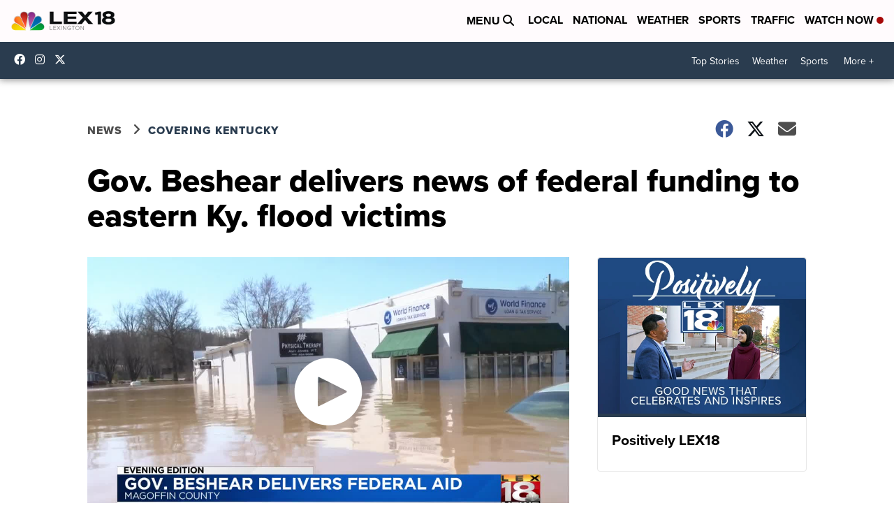

--- FILE ---
content_type: application/javascript
request_url: https://c.amazon-adsystem.com/bao-csm/aps-comm/aps_csm.js
body_size: 2437
content:
var amzn_aps_csm=amzn_aps_csm||{};amzn_aps_csm.errors=[],amzn_aps_csm.reportErrors=function(a){var b,c;for(/^https?:\/\//.test(a)===!1&&(a=document.location.protocol+"//"+a),"/"!==a.substr(a.length-1)&&(a+="/"),b=0;b<amzn_aps_csm.errors.length;b++)c='{"adViewability":[{"error": {"m": "'+amzn_aps_csm.errors[b]+'"}}], "c": "aps_communicator", "api": "RTB", "error": 1}',"https:"===document.location.protocol&&/^http:\/\//.test(a)===!0&&(a=a.replace("http://","https://")),(new Image).src=a+c+"?cb="+Math.round(1e7*Math.random());amzn_aps_csm.errors=[]},function(a){function b(a){return a?a.replace(/^\s+|\s+$/g,""):a}function c(a){if(a&&a.s){var b,c=a.s.length>0?a.s[0]:"",d=a.s.length>1?a.s[1]:"";c&&(b=c.match(j)),b&&3===b.length||!d||(b=d.match(i)),b&&3===b.length&&(a.f=b[1],a.l=b[2])}}function d(a,d){if(d=d||{},!a)return{};a.m&&a.m.message&&(a=a.m);var i,j,k,l,m,n={m:e(a,d),c:a.c?""+a.c:a.c,s:[],l:a.l||a.line||a.lineno||a.lineNumber,name:a.name,type:a.type},o=0,p=0;if(i=a.stack||(a.err?a.err.stack:""),i&&i.split)for(j=i.split("\n");o<j.length&&n.s.length<g;)k=j[o++],k&&n.s.unshift(b(k));else for(l=f(a.args||arguments,"callee"),o=0,p=0;l&&g>o;)m=h,l.skipTrace||(k=l.toString(),k&&k.substr&&(m=0===p?4*h:m,m=1===p?2*h:m,n.s.unshift(k.substr(0,m)),p++)),l=f(l,"caller"),o++;return!n.f&&n.s.length>0&&c(n),n}function e(a,b){var c=b.m||b.message||"";return c+=a.m&&a.m.message?a.m.message:a.m&&a.m.target&&a.m.target.tagName?"Error handler invoked by "+a.m.target.tagName+" tag":a.m?a.m:a.message?a.message:"Unknown error"}function f(a,b){try{return a[b]}catch(c){return""}}var g=20,h=256,i=/\(?([^\s]*):(\d+):\d+\)?/,j=/.*@(.*):(\d*)/;a.constructErrorMessage=d}(amzn_aps_csm),window.JSON||(window.JSON={parse:function(sJSON){return eval("("+sJSON+")")},stringify:function(){var a=Object.prototype.toString,b=Array.isArray||function(b){return"[object Array]"===a.call(b)},c={'"':'\\"',"\\":"\\\\","\b":"\\b","\f":"\\f","\n":"\\n","\r":"\\r","	":"\\t"},d=function(a){return c[a]||"\\u"+(a.charCodeAt(0)+65536).toString(16).substr(1)},e=/[\\"\u0000-\u001F\u2028\u2029]/g;return function f(c){var g,h,i,j;if(null==c)return"null";if("number"==typeof c)return isFinite(c)?c.toString():"null";if("boolean"==typeof c)return c.toString();if("object"==typeof c){if("function"==typeof c.toJSON)return f(c.toJSON());if(b(c)){for(g="[",h=0;h<c.length;h++)g+=(h?", ":"")+f(c[h]);return g+"]"}if("[object Object]"===a.call(c)){i=[];for(j in c)c.hasOwnProperty(j)&&i.push(f(j)+": "+f(c[j]));return"{"+i.join(", ")+"}"}}return'"'+c.toString().replace(e,d)+'"'}}()}),amzn_aps_csm=amzn_aps_csm||{},amzn_aps_csm.log=function(a){try{-1!==window.location.href.indexOf("csm_debug_mode")&&window.console&&window.console.log(a)}catch(b){b.message&&amzn_aps_csm.errors.push(b.message)}},amzn_aps_csm.loadModules=function(a){var b,c,d;try{for(b=0;b<a.length;b++){if(c=a[b].name,d=a[b].params||[],window.performance&&window.performance.mark&&"function"==typeof window.performance.mark&&window.performance.mark("loadStart"+c),"[object Array]"!==Object.prototype.toString.call(d)&&amzn_aps_csm.log("Params passed in the amzn_aps_csm.loadModules methods must be an array"),amzn_aps_csm[c]){if(void 0===amzn_aps_csm[c].shortName)throw new amzn_aps_csm.invalidModuleException("Module shortName not defined for module "+c+". ");amzn_aps_csm[c].init.apply(amzn_aps_csm[c],d),amzn_aps_csm.log("Initiated "+c+" module")}else amzn_aps_csm.log("Undefined module "+c);window.performance&&window.performance.mark&&"function"==typeof window.performance.mark&&(window.performance.mark("loadEnd"+c),window.performance.measure("lt"+amzn_aps_csm[c].shortName,"loadStart"+c,"loadEnd"+c))}}catch(e){e.message&&amzn_aps_csm.errors.push(e.message)}},amzn_aps_csm.define=function(a){var b,c,d,e,f,g,h,i;try{for(b=function(a){return"string"==typeof a?amzn_aps_csm[a]:a},c=Array.prototype.slice.call(arguments),d=c[0],e=c.length>2?c[1]:[],f=c[c.length-1],g=[],h=0,i=e.length;i>h;h++)g.push(b(e[h]));amzn_aps_csm[d]=f.apply(f,g)}catch(j){j.message&&amzn_aps_csm.errors.push(j.message)}},amzn_aps_csm.invalidModuleException=function(a){this.value=a,this.message="does not conform to the expected format of a module",this.toString=function(){return this.value+this.message}},amzn_aps_csm=amzn_aps_csm||{},amzn_aps_csm.define("eventUtils",[],function(){var a={shortName:"eu"};return a.init=function(){amzn_aps_csm.log("Initializing eventUtils"),a.eventHandlers=[]},a.addEvent=function(b,c,d,e){b.addEventListener?b.addEventListener(c,d,e):b.attachEvent&&b.attachEvent("on"+c,d);var f={elem:b,eventName:c,cb:d};a.eventHandlers.push(f)},a.registerPostMessageHandler=function(a){var b=window.addEventListener?"addEventListener":"attachEvent",c=window[b],d="attachEvent"==b?"onmessage":"message";c(d,function(b){a(b)},!1)},a}),amzn_aps_csm=amzn_aps_csm||{},amzn_aps_csm.define("pixelQueue",[],function(){var a={shortName:"pq"};return a.init=function(){},a.firePixel=function(a,b,c){if(""!==b){/^https?:\/\//.test(b)===!1&&(b=document.location.protocol+"//"+b),"/"!=b.substr(b.length-1)&&(b+="/"),"https:"===document.location.protocol&&/^http:\/\//.test(b)===!0&&(b=b.replace("http://","https://"));try{var d=JSON.parse(a);d.ver=amzn_aps_csm.version,a=JSON.stringify(d)}catch(e){}void 0!==c&&""!==c&&(b+=c),(new Image).src=b+a+"?cb="+Math.round(1e7*Math.random())}else amzn_aps_csm.log("instrURL is empty")},a}),amzn_aps_csm=amzn_aps_csm||{},function(){var a,b;amzn_aps_csm.loadModules([{name:"eventUtils",params:[]}]);for(a in amzn_aps_csm.eventUtils)amzn_aps_csm.eventUtils.hasOwnProperty(a)&&(amzn_aps_csm[a]=amzn_aps_csm.eventUtils[a]);amzn_aps_csm.loadModules([{name:"pixelQueue",params:[]}]),b=5,amzn_aps_csm.registerPostMessageHandler(function(a){var c,d,e,f,g,h,i,j,k,l,m;if(amzn_aps_csm.log("parent received message!: ",a.data),amzn_aps_csm.log(a.origin),/pixelId/.test(a.data)){for(c=a.source,d=0;c.parent!==top&&b>d;)c=c.parent,d++;for(e={},"object"==typeof apstag&&null!==apstag&&"function"==typeof apstag._getSlotIdToNameMapping&&null!==apstag._getSlotIdToNameMapping()&&(e=apstag._getSlotIdToNameMapping()),f="",g=document.getElementsByTagName("iframe"),h=0;h<g.length;h++)if(g[h].contentWindow===c){i=g[h].parentElement;do j=i.id,i=i.parentElement;while(e.hasOwnProperty(j)===!1&&"body"!==i.tagName.toLowerCase());f=e[j]||j}k=JSON.parse(a.data),l=decodeURIComponent(k.instrURL),m={sn:encodeURIComponent(f),pixelId:k.pixelId},/amazon-adsystem\.com/.test(l)&&amzn_aps_csm.pixelQueue.firePixel(JSON.stringify(m),l,"")}})}();